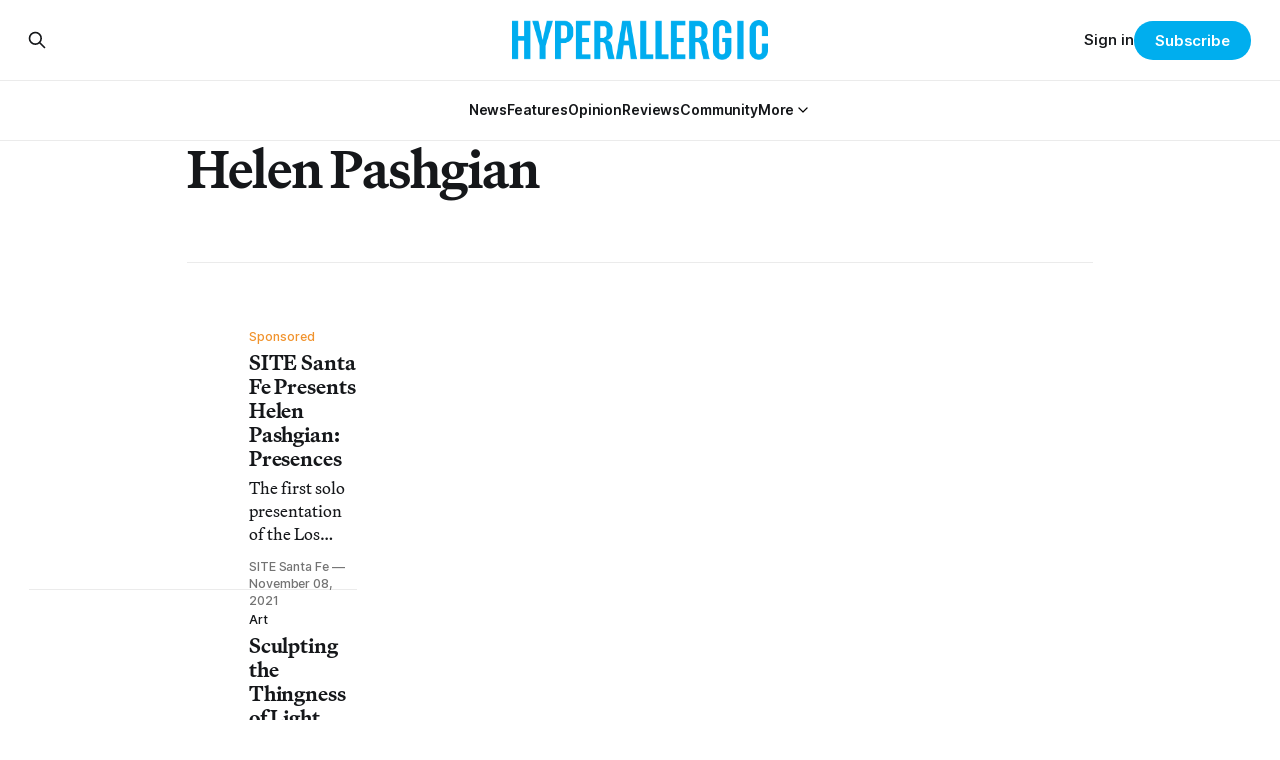

--- FILE ---
content_type: text/html; charset=utf-8
request_url: https://hyperallergic.com/tag/helen-pashgian/
body_size: 8433
content:
<!DOCTYPE html>
<html lang="en">
<head>

    <title>Helen Pashgian - Hyperallergic</title>
    <meta charset="utf-8">
    <meta name="viewport" content="width=device-width, initial-scale=1.0">
    
    <link rel="preload" as="style" href="https://hyperallergic.com/assets/built/screen.css?v=a4c626ea56">
	<link rel="preload" as="style" href="https://hyperallergic.com/assets/css/contextly.css?v=a4c626ea56">
	<link rel="preload" as="style" href="https://hyperallergic.com/assets/css/code-injection.css?v=a4c626ea56">
    <link rel="preload" as="script" href="https://hyperallergic.com/assets/built/source.js?v=a4c626ea56">
    
    <link rel="preload" as="font" type="font/woff2" href="https://hyperallergic.com/assets/fonts/inter-roman.woff2?v=a4c626ea56" crossorigin="anonymous">
<style>
    @font-face {
        font-family: "Inter";
        font-style: normal;
        font-weight: 100 900;
        font-display: optional;
        src: url(https://hyperallergic.com/assets/fonts/inter-roman.woff2?v=a4c626ea56) format("woff2");
        unicode-range: U+0000-00FF, U+0131, U+0152-0153, U+02BB-02BC, U+02C6, U+02DA, U+02DC, U+0304, U+0308, U+0329, U+2000-206F, U+2074, U+20AC, U+2122, U+2191, U+2193, U+2212, U+2215, U+FEFF, U+FFFD;
    }
</style>
    <link rel="preload" as="font" type="font/woff2" href="https://hyperallergic.com/assets/fonts/martina-plantijn-regular.woff2?v=a4c626ea56" crossorigin="anonymous">
<link rel="preload" as="font" type="font/woff2" href="https://hyperallergic.com/assets/fonts/martina-plantijn-italic.woff2?v=a4c626ea56" crossorigin="anonymous">
<link rel="preload" as="font" type="font/woff2" href="https://hyperallergic.com/assets/fonts/martina-plantijn-medium.woff2?v=a4c626ea56" crossorigin="anonymous">
<link rel="preload" as="font" type="font/woff2" href="https://hyperallergic.com/assets/fonts/martina-plantijn-medium-italic.woff2?v=a4c626ea56" crossorigin="anonymous">
<link rel="preload" as="font" type="font/woff2" href="https://hyperallergic.com/assets/fonts/martina-plantijn-bold.woff2?v=a4c626ea56" crossorigin="anonymous">
<link rel="preload" as="font" type="font/woff2" href="https://hyperallergic.com/assets/fonts/martina-plantijn-bold-italic.woff2?v=a4c626ea56" crossorigin="anonymous">
<style>
    @font-face {
        font-family: "Martina Plantijn";
        font-style: normal;
        font-weight: 400;
        font-display: optional;
        src: url(https://hyperallergic.com/assets/fonts/martina-plantijn-regular.woff2?v=a4c626ea56) format("woff2");
        unicode-range: U+0000-00FF, U+0131, U+0152-0153, U+02BB-02BC, U+02C6, U+02DA, U+02DC, U+0304, U+0308, U+0329, U+2000-206F, U+2074, U+20AC, U+2122, U+2191, U+2193, U+2212, U+2215, U+FEFF, U+FFFD;
    }

    @font-face {
        font-family: "Martina Plantijn";
        font-style: italic;
        font-weight: 400;
        font-display: optional;
        src: url(https://hyperallergic.com/assets/fonts/martina-plantijn-italic.woff2?v=a4c626ea56) format("woff2");
        unicode-range: U+0000-00FF, U+0131, U+0152-0153, U+02BB-02BC, U+02C6, U+02DA, U+02DC, U+0304, U+0308, U+0329, U+2000-206F, U+2074, U+20AC, U+2122, U+2191, U+2193, U+2212, U+2215, U+FEFF, U+FFFD;
    }
    
    @font-face {
        font-family: "Martina Plantijn";
        font-style: normal;
        font-weight: 500;
        font-display: optional;
        src: url(https://hyperallergic.com/assets/fonts/martina-plantijn-medium.woff2?v=a4c626ea56) format("woff2");
        unicode-range: U+0000-00FF, U+0131, U+0152-0153, U+02BB-02BC, U+02C6, U+02DA, U+02DC, U+0304, U+0308, U+0329, U+2000-206F, U+2074, U+20AC, U+2122, U+2191, U+2193, U+2212, U+2215, U+FEFF, U+FFFD;
    }

   @font-face {
        font-family: "Martina Plantijn";
        font-style: italic;
        font-weight: 500;
        font-display: optional;
        src: url(https://hyperallergic.com/assets/fonts/martina-plantijn-medium-italic.woff2?v=a4c626ea56) format("woff2");
        unicode-range: U+0000-00FF, U+0131, U+0152-0153, U+02BB-02BC, U+02C6, U+02DA, U+02DC, U+0304, U+0308, U+0329, U+2000-206F, U+2074, U+20AC, U+2122, U+2191, U+2193, U+2212, U+2215, U+FEFF, U+FFFD;
    }

    @font-face {
        font-family: "Martina Plantijn";
        font-style: normal;
        font-weight: 700;
        font-display: optional;
        src: url(https://hyperallergic.com/assets/fonts/martina-plantijn-bold.woff2?v=a4c626ea56) format("woff2");
        unicode-range: U+0000-00FF, U+0131, U+0152-0153, U+02BB-02BC, U+02C6, U+02DA, U+02DC, U+0304, U+0308, U+0329, U+2000-206F, U+2074, U+20AC, U+2122, U+2191, U+2193, U+2212, U+2215, U+FEFF, U+FFFD;
    }

    @font-face {
        font-family: "Martina Plantijn";
        font-style: italic;
        font-weight: 700;
        font-display: optional;
        src: url(https://hyperallergic.com/assets/fonts/martina-plantijn-bold-italic.woff2?v=a4c626ea56) format("woff2");
        unicode-range: U+0000-00FF, U+0131, U+0152-0153, U+02BB-02BC, U+02C6, U+02DA, U+02DC, U+0304, U+0308, U+0329, U+2000-206F, U+2074, U+20AC, U+2122, U+2191, U+2193, U+2212, U+2215, U+FEFF, U+FFFD;
    }  

</style>

    <link rel="stylesheet" type="text/css" href="https://hyperallergic.com/assets/built/screen.css?v=a4c626ea56">
	<link rel="stylesheet" type="text/css" href="https://hyperallergic.com/assets/css/contextly.css?v=a4c626ea56">
	<link rel="stylesheet" type="text/css" href="https://hyperallergic.com/assets/css/code-injection.css?v=a4c626ea56">

    <style>
        :root {
            --background-color: #ffffff
        }
    </style>

    <script>
        /* The script for calculating the color contrast has been taken from
        https://gomakethings.com/dynamically-changing-the-text-color-based-on-background-color-contrast-with-vanilla-js/ */
        var accentColor = getComputedStyle(document.documentElement).getPropertyValue('--background-color');
        accentColor = accentColor.trim().slice(1);

        if (accentColor.length === 3) {
            accentColor = accentColor[0] + accentColor[0] + accentColor[1] + accentColor[1] + accentColor[2] + accentColor[2];
        }

        var r = parseInt(accentColor.substr(0, 2), 16);
        var g = parseInt(accentColor.substr(2, 2), 16);
        var b = parseInt(accentColor.substr(4, 2), 16);
        var yiq = ((r * 299) + (g * 587) + (b * 114)) / 1000;
        var textColor = (yiq >= 128) ? 'dark' : 'light';

        document.documentElement.className = `has-${textColor}-text`;
    </script>

    <link rel="icon" href="https://hyperallergic.com/content/images/size/w256h256/2025/11/Hyperallergic---favicon---360x360.png" type="image/png">
    <link rel="canonical" href="https://hyperallergic.com/tag/helen-pashgian/">
    <meta name="referrer" content="no-referrer-when-downgrade">
    
    <meta property="og:site_name" content="Hyperallergic">
    <meta property="og:type" content="website">
    <meta property="og:title" content="Helen Pashgian - Hyperallergic">
    <meta property="og:url" content="https://hyperallergic.com/tag/helen-pashgian/">
    <meta property="article:publisher" content="https://www.facebook.com/hyperallergic">
    <meta name="twitter:card" content="summary">
    <meta name="twitter:title" content="Helen Pashgian - Hyperallergic">
    <meta name="twitter:url" content="https://hyperallergic.com/tag/helen-pashgian/">
    <meta name="twitter:site" content="@hyperallergic">
    
    <script type="application/ld+json">
{
    "@context": "https://schema.org",
    "@type": "Series",
    "publisher": {
        "@type": "Organization",
        "name": "Hyperallergic",
        "url": "https://hyperallergic.com/",
        "logo": {
            "@type": "ImageObject",
            "url": "https://hyperallergic.com/content/images/2025/08/hyperallergic-logo-1.png"
        }
    },
    "url": "https://hyperallergic.com/tag/helen-pashgian/",
    "name": "Helen Pashgian",
    "mainEntityOfPage": "https://hyperallergic.com/tag/helen-pashgian/"
}
    </script>

    <meta name="generator" content="Ghost 6.13">
    <link rel="alternate" type="application/rss+xml" title="Hyperallergic" href="https://hyperallergic.com/rss/">
    <script defer src="https://cdn.jsdelivr.net/ghost/portal@~2.56/umd/portal.min.js" data-i18n="true" data-ghost="https://hyperallergic.com/" data-key="0960c3763f2386b8ea2a9677ee" data-api="https://hyperallergic.ghost.io/ghost/api/content/" data-locale="en" crossorigin="anonymous"></script><style id="gh-members-styles">.gh-post-upgrade-cta-content,
.gh-post-upgrade-cta {
    display: flex;
    flex-direction: column;
    align-items: center;
    font-family: -apple-system, BlinkMacSystemFont, 'Segoe UI', Roboto, Oxygen, Ubuntu, Cantarell, 'Open Sans', 'Helvetica Neue', sans-serif;
    text-align: center;
    width: 100%;
    color: #ffffff;
    font-size: 16px;
}

.gh-post-upgrade-cta-content {
    border-radius: 8px;
    padding: 40px 4vw;
}

.gh-post-upgrade-cta h2 {
    color: #ffffff;
    font-size: 28px;
    letter-spacing: -0.2px;
    margin: 0;
    padding: 0;
}

.gh-post-upgrade-cta p {
    margin: 20px 0 0;
    padding: 0;
}

.gh-post-upgrade-cta small {
    font-size: 16px;
    letter-spacing: -0.2px;
}

.gh-post-upgrade-cta a {
    color: #ffffff;
    cursor: pointer;
    font-weight: 500;
    box-shadow: none;
    text-decoration: underline;
}

.gh-post-upgrade-cta a:hover {
    color: #ffffff;
    opacity: 0.8;
    box-shadow: none;
    text-decoration: underline;
}

.gh-post-upgrade-cta a.gh-btn {
    display: block;
    background: #ffffff;
    text-decoration: none;
    margin: 28px 0 0;
    padding: 8px 18px;
    border-radius: 4px;
    font-size: 16px;
    font-weight: 600;
}

.gh-post-upgrade-cta a.gh-btn:hover {
    opacity: 0.92;
}</style><script async src="https://js.stripe.com/v3/"></script>
    <script defer src="https://cdn.jsdelivr.net/ghost/sodo-search@~1.8/umd/sodo-search.min.js" data-key="0960c3763f2386b8ea2a9677ee" data-styles="https://cdn.jsdelivr.net/ghost/sodo-search@~1.8/umd/main.css" data-sodo-search="https://hyperallergic.ghost.io/" data-locale="en" crossorigin="anonymous"></script>
    
    <link href="https://hyperallergic.com/webmentions/receive/" rel="webmention">
    <script defer src="/public/cards.min.js?v=a4c626ea56"></script>
    <link rel="stylesheet" type="text/css" href="/public/cards.min.css?v=a4c626ea56">
    <script defer src="/public/comment-counts.min.js?v=a4c626ea56" data-ghost-comments-counts-api="https://hyperallergic.com/members/api/comments/counts/"></script>
    <script defer src="/public/member-attribution.min.js?v=a4c626ea56"></script>
    <script defer src="/public/ghost-stats.min.js?v=a4c626ea56" data-stringify-payload="false" data-datasource="analytics_events" data-storage="localStorage" data-host="https://hyperallergic.com/.ghost/analytics/api/v1/page_hit"  tb_site_uuid="51f871d8-b6be-4a73-b958-0ca4fff0110a" tb_post_uuid="undefined" tb_post_type="null" tb_member_uuid="undefined" tb_member_status="undefined"></script><style>:root {--ghost-accent-color: #00AEEE;}</style>
    <script defer data-domain="hyperallergic.com" src="https://plausible.io/js/script.file-downloads.hash.outbound-links.pageview-props.tagged-events.js"></script>
<script>window.plausible = window.plausible || function() { (window.plausible.q = window.plausible.q || []).push(arguments) }</script>

	<meta name="viewport" content="width=device-width, initial-scale=1">
	<style>
		.responsive-gpt-ad {
			width: 100%;
			margin: 0 auto;
			min-width: 320px;
		}
		#div-gpt-ad-1757948558089-1, #div-gpt-ad-1757948558089-2, #div-gpt-ad-1757948558089-3, #div-gpt-ad-1757948558089-9 {
			width: 100%;
			height: auto;
			min-height: 360px;
			display: flex;
			justify-content: center;
			align-items: center;
			background-color: #f9f9f9;
			margin: 48px auto;
			padding: 32px 0;
		}
	</style>

	<script async src="https://securepubads.g.doubleclick.net/tag/js/gpt.js" crossorigin="anonymous"></script>
	<script>
		window.googletag = window.googletag || {cmd: []};
		googletag.cmd.push(function() {
			var mapping = googletag.sizeMapping()
				.addSize([960, 0],   [[960, 540]])
				.addSize([640, 0],   [[640, 360]])
				.addSize([0, 0],     [[320, 480]])
				.build();

			googletag.defineSlot('/16307266/hyperallergic/hyp-content/hyp-content-1', [[960, 540], [640, 360], [320, 480]], 'div-gpt-ad-1757948558089-1')
				.defineSizeMapping(mapping)
				.addService(googletag.pubads());

			googletag.defineSlot('/16307266/hyperallergic/hyp-content/hyp-content-2', [[960, 540], [640, 360], [320, 480]], 'div-gpt-ad-1757948558089-2')
				.defineSizeMapping(mapping)
				.addService(googletag.pubads());

			googletag.defineSlot('/16307266/hyperallergic/hyp-content/hyp-content-3', [[960, 540], [640, 360], [320, 480]], 'div-gpt-ad-1757948558089-3')
				.defineSizeMapping(mapping)
				.addService(googletag.pubads());

			googletag.defineSlot('/16307266/hyperallergic/hyp-content/hyp-footer', [[960, 540], [640, 360], [320, 480]], 'div-gpt-ad-1757948558089-9')
				.defineSizeMapping(mapping)
				.addService(googletag.pubads());

			googletag.pubads().enableSingleRequest();
			googletag.pubads().collapseEmptyDivs();
			googletag.enableServices();
		});
	</script>
    
</head>
<body class="tag-template tag-helen-pashgian has-serif-title has-serif-body">

<div class="gh-viewport">
    
    <header id="gh-navigation" class="gh-navigation is-stacked gh-outer">
    <div class="gh-navigation-inner gh-inner">

        <div class="gh-navigation-brand">
            <a class="gh-navigation-logo is-title" href="https://hyperallergic.com">
                    <img src="https://hyperallergic.com/content/images/2025/08/hyperallergic-logo-1.png" alt="Hyperallergic">
            </a>
            <button class="gh-search gh-icon-button" aria-label="Search this site" data-ghost-search>
    <svg xmlns="http://www.w3.org/2000/svg" fill="none" viewBox="0 0 24 24" stroke="currentColor" stroke-width="2" width="20" height="20"><path stroke-linecap="round" stroke-linejoin="round" d="M21 21l-6-6m2-5a7 7 0 11-14 0 7 7 0 0114 0z"></path></svg></button>            <button class="gh-burger gh-icon-button" aria-label="Menu">
                <svg xmlns="http://www.w3.org/2000/svg" width="24" height="24" fill="currentColor" viewBox="0 0 256 256"><path d="M224,128a8,8,0,0,1-8,8H40a8,8,0,0,1,0-16H216A8,8,0,0,1,224,128ZM40,72H216a8,8,0,0,0,0-16H40a8,8,0,0,0,0,16ZM216,184H40a8,8,0,0,0,0,16H216a8,8,0,0,0,0-16Z"></path></svg>                <svg xmlns="http://www.w3.org/2000/svg" width="24" height="24" fill="currentColor" viewBox="0 0 256 256"><path d="M205.66,194.34a8,8,0,0,1-11.32,11.32L128,139.31,61.66,205.66a8,8,0,0,1-11.32-11.32L116.69,128,50.34,61.66A8,8,0,0,1,61.66,50.34L128,116.69l66.34-66.35a8,8,0,0,1,11.32,11.32L139.31,128Z"></path></svg>            </button>
        </div>

        <nav class="gh-navigation-menu">
            <ul class="nav gh-dropdown-nav">
    <li class="nav-news "
      data-label="News" data-slug="news" data-length="4">
      <a class="" href="https://hyperallergic.com/tag/news/"
        >
        <span>News</span>
      </a>
    </li>
    <li class="nav-features "
      data-label="Features" data-slug="features" data-length="8">
      <a class="" href="https://hyperallergic.com/tag/features/"
        >
        <span>Features</span>
      </a>
    </li>
    <li class="nav-opinion "
      data-label="Opinion" data-slug="opinion" data-length="7">
      <a class="" href="https://hyperallergic.com/tag/opinion/"
        >
        <span>Opinion</span>
      </a>
    </li>
    <li class="nav-reviews "
      data-label="Reviews" data-slug="reviews" data-length="7">
      <a class="" href="https://hyperallergic.com/tag/reviews/"
        >
        <span>Reviews</span>
      </a>
    </li>
    <li class="nav-community "
      data-label="Community" data-slug="community" data-length="9">
      <a class="" href="https://hyperallergic.com/tag/community/"
        >
        <span>Community</span>
      </a>
    </li>
    <li class="nav-more  nav-toggle"
      data-label="More" data-slug="more" data-length="4">
      <a class="" href="#" role="button"
        onclick="toggleDropdown(event);return false;" aria-haspopup="true" aria-expanded="false">
        <span>More</span>
      </a>
    </li>
    <li class="nav-guides  is-subitem"
      data-label="-Guides" data-slug="guides" data-length="7">
      <a class="" href="https://hyperallergic.com/tag/guide/"
        >
        <span>-Guides</span>
      </a>
    </li>
    <li class="nav-opportunities  is-subitem"
      data-label="-Opportunities" data-slug="opportunities" data-length="14">
      <a class="" href="https://hyperallergic.com/tag/opportunities/"
        >
        <span>-Opportunities</span>
      </a>
    </li>
    <li class="nav-announcements  is-subitem"
      data-label="-Announcements" data-slug="announcements" data-length="14">
      <a class="" href="https://hyperallergic.com/tag/announcement/"
        >
        <span>-Announcements</span>
      </a>
    </li>
    <li class="nav-interviews  is-subitem"
      data-label="-Interviews" data-slug="interviews" data-length="11">
      <a class="" href="https://hyperallergic.com/tag/interview/"
        >
        <span>-Interviews</span>
      </a>
    </li>
    <li class="nav-podcast  is-subitem"
      data-label="-Podcast" data-slug="podcast" data-length="8">
      <a class="" href="https://hyperallergic.com/tag/podcast/"
        >
        <span>-Podcast</span>
      </a>
    </li>
    <li class="nav-books  is-subitem"
      data-label="-Books" data-slug="books" data-length="6">
      <a class="" href="https://hyperallergic.com/tag/books/"
        >
        <span>-Books</span>
      </a>
    </li>
    <li class="nav-film  is-subitem"
      data-label="-Film" data-slug="film" data-length="5">
      <a class="" href="https://hyperallergic.com/tag/film/"
        >
        <span>-Film</span>
      </a>
    </li>
    <li class="nav-crosswords  is-subitem"
      data-label="-Crosswords" data-slug="crosswords" data-length="11">
      <a class="" href="https://hyperallergic.com/tag/crosswords/"
        >
        <span>-Crosswords</span>
      </a>
    </li>
    <li class="nav-comics  is-subitem"
      data-label="-Comics" data-slug="comics" data-length="7">
      <a class="" href="https://hyperallergic.com/tag/comics/"
        >
        <span>-Comics</span>
      </a>
    </li>
    <li class="nav-newsletters  is-subitem"
      data-label="-Newsletters" data-slug="newsletters" data-length="12">
      <a class="" href="https://hyperallergic.com/newsletters/"
        >
        <span>-Newsletters</span>
      </a>
    </li>
</ul>

<script>
// Initialize dropdown functionality - matches Gazet implementation
document.addEventListener('DOMContentLoaded', function() {
    const nav = document.querySelector('.gh-navigation-menu .gh-dropdown-nav');
    if (nav && typeof initDropdown === 'function') {
        nav.setAttribute('data-dropdown-nav', '');
        // Call initDropdown with dropdown CSS class like Gazet does
        initDropdown(nav, 'gh-submenu');
    }
});
</script>
        </nav>

        <div class="gh-navigation-actions">
                <button class="gh-search gh-icon-button" aria-label="Search this site" data-ghost-search>
    <svg xmlns="http://www.w3.org/2000/svg" fill="none" viewBox="0 0 24 24" stroke="currentColor" stroke-width="2" width="20" height="20"><path stroke-linecap="round" stroke-linejoin="round" d="M21 21l-6-6m2-5a7 7 0 11-14 0 7 7 0 0114 0z"></path></svg></button>                <div class="gh-navigation-members">
                            <a href="#/portal/signin" data-portal="signin">Sign in</a>
                                <a class="gh-button" href="#/portal/signup" data-portal="signup">Subscribe</a>
                </div>
        </div>

    </div>
</header>

<template data-dropdown-toggle-template>
    <button class="gh-dropdown-toggle" data-class="is-rotated" title="Toggle submenu" aria-label="Toggle submenu" aria-controls="" aria-expanded="false">
        <svg xmlns="http://www.w3.org/2000/svg" width="24" height="24" viewBox="0 0 24 24" stroke-width="2" stroke="currentColor" fill="none" stroke-linecap="round" stroke-linejoin="round"><path stroke="none" d="M0 0h24v24H0z" fill="none"></path><polyline points="6 9 12 15 18 9"></polyline></svg>
    </button>
</template>

    
<main class="gh-main gh-outer">

        <section class="gh-archive gh-inner">
            <div class="gh-archive-inner">
                <header class="gh-archive-wrapper">
                    <h1 class="gh-article-title is-title">Helen Pashgian</h1>
                </header>
                            </div>
        </section>

    
<section class="gh-container is-list gh-outer">
    <div class="gh-container-inner gh-inner">
        

        <main class="gh-main">
            <div class="gh-feed">



                        <article class="gh-card post tag-announcement tag-exhibition-announcement tag-helen-pashgian tag-new-mexico tag-santa-fe tag-site-santa-fe tag-sponsored tag-hash-wp tag-hash-wp-post tag-hash-wp-featured-image-position-small tag-hash-import-2025-11-24-09-11">
    <a class="gh-card-link" href="/site-santa-fe-presents-helen-pashgian-presences/">
            <figure class="gh-card-image">
                <img
                    srcset="/content/images/size/w160/format/webp/hyperallergic-newspack-s3-amazonaws-com/uploads/2021/11/helenpashgian_studio_sitesantafe-scaled.jpg 160w,
                            /content/images/size/w320/format/webp/hyperallergic-newspack-s3-amazonaws-com/uploads/2021/11/helenpashgian_studio_sitesantafe-scaled.jpg 320w,
                            /content/images/size/w600/format/webp/hyperallergic-newspack-s3-amazonaws-com/uploads/2021/11/helenpashgian_studio_sitesantafe-scaled.jpg 600w,
                            /content/images/size/w960/format/webp/hyperallergic-newspack-s3-amazonaws-com/uploads/2021/11/helenpashgian_studio_sitesantafe-scaled.jpg 960w,
                            /content/images/size/w1200/format/webp/hyperallergic-newspack-s3-amazonaws-com/uploads/2021/11/helenpashgian_studio_sitesantafe-scaled.jpg 1200w,
                            /content/images/size/w2400/format/webp/hyperallergic-newspack-s3-amazonaws-com/uploads/2021/11/helenpashgian_studio_sitesantafe-scaled.jpg 2400w"
                    sizes="320px"
                    src="/content/images/size/w600/hyperallergic-newspack-s3-amazonaws-com/uploads/2021/11/helenpashgian_studio_sitesantafe-scaled.jpg"
                    alt="SITE Santa Fe Presents Helen Pashgian: Presences"
                    loading="lazy"
                >
            </figure>
        <div class="gh-card-wrapper">
                        <p class="gh-card-tag" data-priority="sponsored">Sponsored</p>
                        <p class="gh-card-tag" data-priority="first">Announcement</p>
            <h3 class="gh-card-title is-title">SITE Santa Fe Presents Helen Pashgian: Presences</h3>
                <p class="gh-card-excerpt is-body">The first solo presentation of the Los Angeles-based artist in New Mexico celebrates her five-decade career and contributions to the Light and Space movement.</p>
            <footer class="gh-card-meta">
<!--
             -->
                    <span class="gh-card-author">SITE Santa Fe</span>
                            <time class="gh-card-date" datetime="2021-11-08">November 08, 2021</time>
                <!--
         --></footer>
        </div>
    </a>
</article>
                        <article class="gh-card post tag-art tag-helen-pashgian tag-los-angeles-county-museum-of-art tag-reviews tag-hash-wp tag-hash-wp-post tag-hash-wp-featured-image-position-hidden tag-hash-import-2025-11-24-07-03">
    <a class="gh-card-link" href="/sculpting-the-thingness-of-light/">
            <figure class="gh-card-image">
                <img
                    srcset="/content/images/size/w160/format/webp/hyperallergic-newspack-s3-amazonaws-com/uploads/2014/06/pashgian-home.jpg 160w,
                            /content/images/size/w320/format/webp/hyperallergic-newspack-s3-amazonaws-com/uploads/2014/06/pashgian-home.jpg 320w,
                            /content/images/size/w600/format/webp/hyperallergic-newspack-s3-amazonaws-com/uploads/2014/06/pashgian-home.jpg 600w,
                            /content/images/size/w960/format/webp/hyperallergic-newspack-s3-amazonaws-com/uploads/2014/06/pashgian-home.jpg 960w,
                            /content/images/size/w1200/format/webp/hyperallergic-newspack-s3-amazonaws-com/uploads/2014/06/pashgian-home.jpg 1200w,
                            /content/images/size/w2400/format/webp/hyperallergic-newspack-s3-amazonaws-com/uploads/2014/06/pashgian-home.jpg 2400w"
                    sizes="320px"
                    src="/content/images/size/w600/hyperallergic-newspack-s3-amazonaws-com/uploads/2014/06/pashgian-home.jpg"
                    alt="Sculpting the Thingness of Light"
                    loading="lazy"
                >
            </figure>
        <div class="gh-card-wrapper">
                        <p class="gh-card-tag" data-priority="first">Art</p>
            <h3 class="gh-card-title is-title">Sculpting the Thingness of Light</h3>
                <p class="gh-card-excerpt is-body">LOS ANGELES — For Helen Pashgian, art exists at the intersection of the material and immaterial. Her use of industrial materials, such as acrylic, epoxy, resin, and metal, combined with complex fabrication processes serve to make the presence of light a substance unto itself.</p>
            <footer class="gh-card-meta">
<!--
             -->
                    <span class="gh-card-author">Sarah Zabrodski</span>
                            <time class="gh-card-date" datetime="2014-06-18">June 18, 2014</time>
                <!--
         --></footer>
        </div>
    </a>
</article>
                        <article class="gh-card post tag-art tag-helen-pashgian tag-light-and-space tag-reviews tag-hash-wp tag-hash-wp-post tag-hash-wp-featured-image-position-hidden tag-hash-import-2025-11-24-06-51">
    <a class="gh-card-link" href="/helen-pashgian-ace-gallery-beverly-hills/">
            <figure class="gh-card-image">
                <img
                    srcset="/content/images/size/w160/format/webp/hyperallergic-newspack-s3-amazonaws-com/uploads/2012/03/pashgian-ace-home.jpg 160w,
                            /content/images/size/w320/format/webp/hyperallergic-newspack-s3-amazonaws-com/uploads/2012/03/pashgian-ace-home.jpg 320w,
                            /content/images/size/w600/format/webp/hyperallergic-newspack-s3-amazonaws-com/uploads/2012/03/pashgian-ace-home.jpg 600w,
                            /content/images/size/w960/format/webp/hyperallergic-newspack-s3-amazonaws-com/uploads/2012/03/pashgian-ace-home.jpg 960w,
                            /content/images/size/w1200/format/webp/hyperallergic-newspack-s3-amazonaws-com/uploads/2012/03/pashgian-ace-home.jpg 1200w,
                            /content/images/size/w2400/format/webp/hyperallergic-newspack-s3-amazonaws-com/uploads/2012/03/pashgian-ace-home.jpg 2400w"
                    sizes="320px"
                    src="/content/images/size/w600/hyperallergic-newspack-s3-amazonaws-com/uploads/2012/03/pashgian-ace-home.jpg"
                    alt="Female Light and Space Pioneer Finally Getting Her Due"
                    loading="lazy"
                >
            </figure>
        <div class="gh-card-wrapper">
                        <p class="gh-card-tag" data-priority="first">Art</p>
            <h3 class="gh-card-title is-title">Female Light and Space Pioneer Finally Getting Her Due</h3>
                <p class="gh-card-excerpt is-body">LOS ANGELES — As a primary member of the Light and Space movement of the 1960’s, Helen Pashgian played a pivotal role in establishing the legitimacy of California art in the second half of the 20th century. However, being one of the only women in LA&#x27;s macho art scene of the era, her work was often o</p>
            <footer class="gh-card-meta">
<!--
             -->
                    <span class="gh-card-author">Matt Stromberg</span>
                            <time class="gh-card-date" datetime="2012-03-14">March 14, 2012</time>
                <!--
         --></footer>
        </div>
    </a>
</article>
                        <article class="gh-card post tag-art tag-hash-wp-featured-image-position-hidden tag-bruce-nauman tag-doug-wheeler tag-helen-pashgian tag-james-turrell tag-john-mccracken tag-kimsooja tag-larry-bell tag-light-and-space tag-mary-corse tag-michael-asher tag-museum-of-contemporary-art-san-diego tag-rafael-lozano-hemmer tag-robert-irwin tag-spencer-finch tag-tara-donovan tag-wtf-is tag-hash-wp tag-hash-wp-post tag-hash-import-2025-11-17-09-23">
    <a class="gh-card-link" href="/wtf-is-e2-80-a6-light-and-space/">
            <figure class="gh-card-image">
                <img
                    srcset="/content/images/size/w160/format/webp/hyperallergic-newspack-s3-amazonaws-com/uploads/2011/10/craig-kauffman-home.jpg 160w,
                            /content/images/size/w320/format/webp/hyperallergic-newspack-s3-amazonaws-com/uploads/2011/10/craig-kauffman-home.jpg 320w,
                            /content/images/size/w600/format/webp/hyperallergic-newspack-s3-amazonaws-com/uploads/2011/10/craig-kauffman-home.jpg 600w,
                            /content/images/size/w960/format/webp/hyperallergic-newspack-s3-amazonaws-com/uploads/2011/10/craig-kauffman-home.jpg 960w,
                            /content/images/size/w1200/format/webp/hyperallergic-newspack-s3-amazonaws-com/uploads/2011/10/craig-kauffman-home.jpg 1200w,
                            /content/images/size/w2400/format/webp/hyperallergic-newspack-s3-amazonaws-com/uploads/2011/10/craig-kauffman-home.jpg 2400w"
                    sizes="320px"
                    src="/content/images/size/w600/hyperallergic-newspack-s3-amazonaws-com/uploads/2011/10/craig-kauffman-home.jpg"
                    alt="WTF Is… Light and Space?"
                    loading="lazy"
                >
            </figure>
        <div class="gh-card-wrapper">
                        <p class="gh-card-tag" data-priority="first">Art</p>
            <h3 class="gh-card-title is-title">WTF Is… Light and Space?</h3>
                <p class="gh-card-excerpt is-body">Earlier this week I posted a review of MCASD’s current show Phenomenal: California Light, Space, Surface. Reading this, you might have thought, “Cool! Perceptual deprivation! Now I’ll know what it was like doing LSD in the 1960s and 1970s without worrying about passing a drug test at work!” Which is</p>
            <footer class="gh-card-meta">
<!--
             -->
                    <span class="gh-card-author">Sascha Crasnow</span>
                            <time class="gh-card-date" datetime="2011-10-21">October 21, 2011</time>
                <!--
         --></footer>
        </div>
    </a>
</article>
                        <article class="gh-card post tag-hash-wp-featured-image-position-hidden tag-art tag-ai-weiwei tag-helen-pashgian tag-museum-of-contemporary-art-san-diego tag-pacific-standard-time tag-sam-gilliam tag-san-diego tag-hash-wp tag-hash-wp-post tag-hash-import-2025-11-17-09-23">
    <a class="gh-card-link" href="/san-diego-ai-weiwei-sam-gilliam-helen-pashgian/">
            <figure class="gh-card-image">
                <img
                    srcset="/content/images/size/w160/format/webp/hyperallergic-newspack-s3-amazonaws-com/uploads/2011/05/pashgian-home.jpg 160w,
                            /content/images/size/w320/format/webp/hyperallergic-newspack-s3-amazonaws-com/uploads/2011/05/pashgian-home.jpg 320w,
                            /content/images/size/w600/format/webp/hyperallergic-newspack-s3-amazonaws-com/uploads/2011/05/pashgian-home.jpg 600w,
                            /content/images/size/w960/format/webp/hyperallergic-newspack-s3-amazonaws-com/uploads/2011/05/pashgian-home.jpg 960w,
                            /content/images/size/w1200/format/webp/hyperallergic-newspack-s3-amazonaws-com/uploads/2011/05/pashgian-home.jpg 1200w,
                            /content/images/size/w2400/format/webp/hyperallergic-newspack-s3-amazonaws-com/uploads/2011/05/pashgian-home.jpg 2400w"
                    sizes="320px"
                    src="/content/images/size/w600/hyperallergic-newspack-s3-amazonaws-com/uploads/2011/05/pashgian-home.jpg"
                    alt="Report from San Diego: Ai Weiwei, Sam Gilliam, Helen Pashgian"
                    loading="lazy"
                >
            </figure>
        <div class="gh-card-wrapper">
                        <p class="gh-card-tag" data-priority="first">Art</p>
            <h3 class="gh-card-title is-title">Report from San Diego: Ai Weiwei, Sam Gilliam, Helen Pashgian</h3>
                <p class="gh-card-excerpt is-body">Prospect 2011 continues at the Museum of Contemporary Art San Diego until July 10, 2011</p>
            <footer class="gh-card-meta">
<!--
             -->
                    <span class="gh-card-author">Benjamin A. Snyder</span>
                            <time class="gh-card-date" datetime="2011-05-16">May 16, 2011</time>
                <!--
         --></footer>
        </div>
    </a>
</article>

            </div>

        </main>


    </div>
</section>

</main>
    
    <footer class="gh-footer gh-outer">
 
    <div class="gh-footer-inner gh-inner">

         <!-- /16307266/hyperallergic/hyp-footer -->
	<div class="responsive-gpt-ad">
		<div id="div-gpt-ad-1757948558089-9">
			<script>
				googletag.cmd.push(function() { googletag.display('div-gpt-ad-1757948558089-9'); });
			</script>
		</div>
	</div>
           
        <div class="gh-footer-bar">
            <span class="gh-footer-logo is-title">
                    <img src="https://hyperallergic.com/content/images/2025/08/hyperallergic-logo-1.png" alt="Hyperallergic">
            </span>
            <nav class="gh-footer-menu">
                <ul class="nav">
    <li class="nav-about "
      data-label="About" data-slug="about" data-length="5">
      <a class="" href="https://hyperallergic.com/about/"
        >
        <span>About</span>
      </a>
    </li>
    <li class="nav-contact "
      data-label="Contact" data-slug="contact" data-length="7">
      <a class="" href="https://hyperallergic.com/contact/"
        >
        <span>Contact</span>
      </a>
    </li>
    <li class="nav-membership "
      data-label="Membership" data-slug="membership" data-length="10">
      <a class="" href="#/portal/signup" role="button"
        >
        <span>Membership</span>
      </a>
    </li>
    <li class="nav-member-faq "
      data-label="Member FAQ" data-slug="member-faq" data-length="10">
      <a class="" href="https://hyperallergic.com/member-faq/"
        >
        <span>Member FAQ</span>
      </a>
    </li>
    <li class="nav-donate "
      data-label="Donate" data-slug="donate" data-length="6">
      <a class="" href="https://hyperallergic.com/donate/"
        >
        <span>Donate</span>
      </a>
    </li>
    <li class="nav-how-to-pitch "
      data-label="How to Pitch" data-slug="how-to-pitch" data-length="12">
      <a class="" href="https://hyperallergic.com/how-to-pitch/"
        >
        <span>How to Pitch</span>
      </a>
    </li>
    <li class="nav-advertise "
      data-label="Advertise" data-slug="advertise" data-length="9">
      <a class="" href="https://hyperallergic.com/advertise/"
        >
        <span>Advertise</span>
      </a>
    </li>
    <li class="nav-privacy-policy "
      data-label="Privacy Policy" data-slug="privacy-policy" data-length="14">
      <a class="" href="https://hyperallergic.com/privacy-policy/"
        >
        <span>Privacy Policy</span>
      </a>
    </li>
</ul>

            </nav>
       <!--     
         <div class="gh-footer-copyright">
                Powered by <a href="https://ghost.org/" target="_blank" rel="noopener">Ghost</a>
            </div> 
       -->
        </div>

                <section class="gh-footer-signup">
                    <h2 class="gh-footer-signup-header is-title">
                        Subscribe to our newsletter
                    </h2>
                    <p class="gh-footer-signup-subhead is-body">
                        Get the best of Hyperallergic sent straight to your inbox.
                    </p>
                    <form class="gh-form" data-members-form>
    <input class="gh-form-input" id="footer-email" name="email" type="email" placeholder="jamie@example.com" required data-members-email>
    <button class="gh-button" type="submit" aria-label="Subscribe">
        <span><span>Subscribe</span> <svg xmlns="http://www.w3.org/2000/svg" width="32" height="32" fill="currentColor" viewBox="0 0 256 256"><path d="M224.49,136.49l-72,72a12,12,0,0,1-17-17L187,140H40a12,12,0,0,1,0-24H187L135.51,64.48a12,12,0,0,1,17-17l72,72A12,12,0,0,1,224.49,136.49Z"></path></svg></span>
        <svg xmlns="http://www.w3.org/2000/svg" height="24" width="24" viewBox="0 0 24 24">
    <g stroke-linecap="round" stroke-width="2" fill="currentColor" stroke="none" stroke-linejoin="round" class="nc-icon-wrapper">
        <g class="nc-loop-dots-4-24-icon-o">
            <circle cx="4" cy="12" r="3"></circle>
            <circle cx="12" cy="12" r="3"></circle>
            <circle cx="20" cy="12" r="3"></circle>
        </g>
        <style data-cap="butt">
            .nc-loop-dots-4-24-icon-o{--animation-duration:0.8s}
            .nc-loop-dots-4-24-icon-o *{opacity:.4;transform:scale(.75);animation:nc-loop-dots-4-anim var(--animation-duration) infinite}
            .nc-loop-dots-4-24-icon-o :nth-child(1){transform-origin:4px 12px;animation-delay:-.3s;animation-delay:calc(var(--animation-duration)/-2.666)}
            .nc-loop-dots-4-24-icon-o :nth-child(2){transform-origin:12px 12px;animation-delay:-.15s;animation-delay:calc(var(--animation-duration)/-5.333)}
            .nc-loop-dots-4-24-icon-o :nth-child(3){transform-origin:20px 12px}
            @keyframes nc-loop-dots-4-anim{0%,100%{opacity:.4;transform:scale(.75)}50%{opacity:1;transform:scale(1)}}
        </style>
    </g>
</svg>        <svg class="checkmark" xmlns="http://www.w3.org/2000/svg" viewBox="0 0 52 52">
    <path class="checkmark__check" fill="none" d="M14.1 27.2l7.1 7.2 16.7-16.8"/>
    <style>
        .checkmark {
            width: 40px;
            height: 40px;
            display: block;
            stroke-width: 2.5;
            stroke: currentColor;
            stroke-miterlimit: 10;
        }

        .checkmark__check {
            transform-origin: 50% 50%;
            stroke-dasharray: 48;
            stroke-dashoffset: 48;
            animation: stroke .3s cubic-bezier(0.650, 0.000, 0.450, 1.000) forwards;
        }

        @keyframes stroke {
            100% { stroke-dashoffset: 0; }
        }
    </style>
</svg>    </button>
    <p data-members-error></p>
</form>                </section>

    </div>
</footer>
    
</div>


<script src="https://hyperallergic.com/assets/built/source.js?v=a4c626ea56"></script>


<progress value="0" max="100" data-progress-bar></progress>
<script>
  // Only run on post pages by checking body class
  if (document.body.classList.contains('post-template')) {
    const progressBar = document.querySelector('[data-progress-bar]');
    
    function getScrollPercent() {
      const h = document.documentElement, 
            b = document.body,
            st = 'scrollTop',
            sh = 'scrollHeight';
      return Math.round((h[st]||b[st]) / ((h[sh]||b[sh]) - h.clientHeight) * 100);
    }
    
    if (progressBar) {
      progressBar.setAttribute('value', getScrollPercent());
      window.addEventListener('scroll', () => {
        progressBar.setAttribute('value', getScrollPercent());
      });
    }
  } else {
    // Hide progress bar on non-post pages
    const progressBar = document.querySelector('[data-progress-bar]');
    if (progressBar) {
      progressBar.style.display = 'none';
    }
  }
</script>
<script>
!function(w,d,id,ns,s){var c=w[ns]=w[ns]||{};if(c.ready||(c.q=[],c.ready=function(){c.q.push(arguments)}),!d.getElementById(id)){var e=d.createElement(s);e.id=id,e.defer=true,e.src="https://assets.context.ly/kit/6.latest/loader.js";var h=d.getElementsByTagName(s)[0];h.parentNode.insertBefore(e,h)}}(window,document,"ctx-loader","Contextly","script");
</script>
<script>
Contextly.ready('widgets');
</script>
<script>
  const OutpostPub = {
    apiDomain: "https://ghyperallergiccom.outpost.pub",
    apiKey: "ed4fc5ac-0c92-4915-bf04-5473509ecc67",
    siteName: "Hyperallergic",
    memberId: "",
    memberEmail: "",
  }
</script>
<script defer src="https://assets.outpostpublishingcoop.com/assets/v2/js/outpost-pub.js"></script>

</body>
</html>


--- FILE ---
content_type: text/html; charset=utf-8
request_url: https://www.google.com/recaptcha/api2/aframe
body_size: 268
content:
<!DOCTYPE HTML><html><head><meta http-equiv="content-type" content="text/html; charset=UTF-8"></head><body><script nonce="T1aywPUvbwI1jGVP479f9A">/** Anti-fraud and anti-abuse applications only. See google.com/recaptcha */ try{var clients={'sodar':'https://pagead2.googlesyndication.com/pagead/sodar?'};window.addEventListener("message",function(a){try{if(a.source===window.parent){var b=JSON.parse(a.data);var c=clients[b['id']];if(c){var d=document.createElement('img');d.src=c+b['params']+'&rc='+(localStorage.getItem("rc::a")?sessionStorage.getItem("rc::b"):"");window.document.body.appendChild(d);sessionStorage.setItem("rc::e",parseInt(sessionStorage.getItem("rc::e")||0)+1);localStorage.setItem("rc::h",'1769084922035');}}}catch(b){}});window.parent.postMessage("_grecaptcha_ready", "*");}catch(b){}</script></body></html>

--- FILE ---
content_type: application/javascript; charset=utf-8
request_url: https://fundingchoicesmessages.google.com/f/AGSKWxVva7C-86lkMwreiySolAQlymXU2DVbFEeEqWYc-tRtz0C-IdbeqIluERrrPXeF8O3rc_tPs7BT5O1qm_OVPb2C3QGuLuVOLtOZvcMfJun95Vz8ueJnGEAjAhoJxeo1rm8J8kiOK25so2WFwonoLBO4DQ1JsTtDbRbpPCTFVjeJ2Zkn9zZHZV5Ocz7F/__webad_/backgroundAdvertising./google_ad./700x90./assets/ad-
body_size: -1290
content:
window['1bdb6262-60c6-423d-b41d-d1ed6081ced5'] = true;